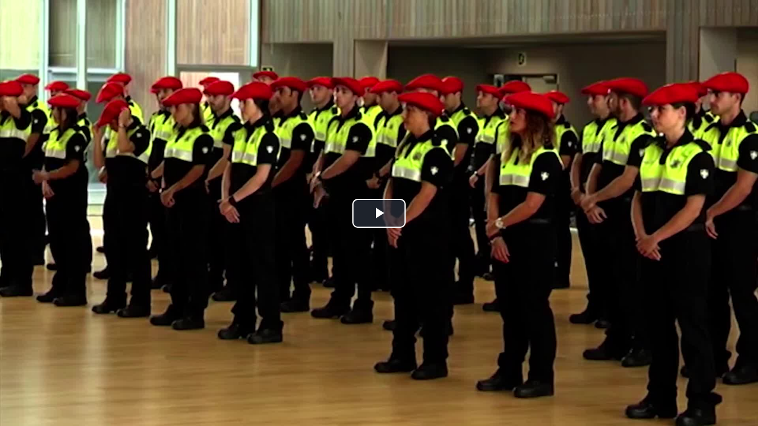

--- FILE ---
content_type: text/html; charset=UTF-8
request_url: https://host1.bideometa.net/vcloud_hamaika_mammoth/hamaika_mammoth_embed_kodea.php?nid=104144
body_size: 13804
content:
<!DOCTYPE html>
<html>
<head>
  <meta charset="utf-8" />
  <title>Hamaika Telebista</title>

  <!-- link rel="stylesheet" href="//vjs.zencdn.net/5.10/video-js.css" -->
  <!--
  <link rel="stylesheet" href="//vjs.zencdn.net/7.10.2/video-js.min.css">
  -->
  <!--
  <link href="https://cdnjs.cloudflare.com/ajax/libs/video.js/7.20.3/video-js.min.css" rel="stylesheet">
  -->
  <!--[if lt IE 9]><script src="lib/es5.js"></script><![endif]-->
  <!-- script src="//vjs.zencdn.net/5.11/video.js"></script -->
  <!--
  <script src="//vjs.zencdn.net/7.10.2/video.min.js"></script>
  -->
  <!--
  <script src="https://cdnjs.cloudflare.com/ajax/libs/video.js/7.20.3/video.min.js"></script>
  -->  

   <link href="https://cdnjs.cloudflare.com/ajax/libs/video.js/8.6.1/video-js.min.css" rel="stylesheet">
   <script src="https://cdnjs.cloudflare.com/ajax/libs/video.js/8.6.1/video.min.js"></script>

  <link rel="stylesheet" href="https://host1.bideometa.net/vcloud_hamaika_mammoth/css/publizitatea.css">
  
  
  <!--intelsat-2023-->
  <script src="https://host1.bideometa.net/vcloud_hamaika_mammoth/js/videojs/dist/lang/eu.js"></script>  
   
  <!--
  <script src="https://cdnjs.cloudflare.com/ajax/libs/dashjs/2.3.0/dash.all.min.js"></script><script src="https://cdnjs.cloudflare.com/ajax/libs/videojs-contrib-dash/2.5.0/videojs-dash.min.js"></script>  
  -->  

  <!--
  <script src="lib/videojs.ga.js"></script>
  -->
  
  
  <script src="https://code.jquery.com/jquery-2.2.4.js"></script>


  
  <style>
            body {margin:0;padding:0;}

            div#bideo_hizkuntza_aukerak {
              position: absolute;
              top: 0.5em;
              /*right: 1em;*/
              z-index:19999;
              /*top:35%;*/
              /*right: 0%;*/
              left:0%;
            }

            a.bideo-hizkuntza-aukera {
                background-color: rgba(255,255,255,.5) !important;
                border-color: white;
                font-size: 2vw;
                float: left;
                clear: both;
                margin-bottom: 10px !important;
                margin-left: 5px !important;
            }
            a.btn-primary {
                color: #fff;
                background-color: #337ab7;
                border-color: #2e6da4;
            }
            a.btn {
                display: inline-block;
                /*padding: 6px 12px;*/
                padding: 2px 4px;
                margin-bottom: 0;
                font-size: 14px;
                font-weight: 400;
                line-height: 1.42857143;
                text-align: center;
                white-space: nowrap;
                vertical-align: middle;
                -ms-touch-action: manipulation;
                touch-action: manipulation;
                cursor: pointer;
                -webkit-user-select: none;
                -moz-user-select: none;
                -ms-user-select: none;
                user-select: none;
                background-image: none;
                border: 1px solid transparent;
                    border-top-color: transparent;
                    border-right-color: transparent;
                    border-bottom-color: transparent;
                    border-left-color: transparent;
                border-radius: 4px;
            }            
        
            a.bideo-hizkuntza-aukera img{
                text-align: center;
            }
            
            /*Botoia honela behean jartzen da, komentatuta berriz goian*/
            /*.vast-skip-button{
                top:85% !important;
            }*/

            .vjs-subs-caps-button .vjs-menu li{

                text-transform: capitalize !important;
            }
            .vjs-subs-caps-button .vjs-menu{

                width: 20em;
                left: -13em;
            }  
  </style>

  <!-- Google Tag Manager -->
    <script>(function(w,d,s,l,i){w[l]=w[l]||[];w[l].push({'gtm.start':
    new Date().getTime(),event:'gtm.js'});var f=d.getElementsByTagName(s)[0],
    j=d.createElement(s),dl=l!='dataLayer'?'&l='+l:'';j.async=true;j.src=
    'https://www.googletagmanager.com/gtm.js?id='+i+dl;f.parentNode.insertBefore(j,f);
    })(window,document,'script','dataLayer','GTM-MWSD6DG');</script>
    <!-- End Google Tag Manager -->

    <!-- Google tag (gtag.js) --> 
    <script async src="https://www.googletagmanager.com/gtag/js?id=G-R9K5R0QV39"></script> 
    <script> window.dataLayer = window.dataLayer || []; function gtag(){dataLayer.push(arguments);} gtag('js', new Date()); gtag('config', 'G-R9K5R0QV39'); </script>



  <script>
  (function(i,s,o,g,r,a,m){i['GoogleAnalyticsObject']=r;i[r]=i[r]||function(){
  (i[r].q=i[r].q||[]).push(arguments)},i[r].l=1*new Date();a=s.createElement(o),
  m=s.getElementsByTagName(o)[0];a.async=1;a.src=g;m.parentNode.insertBefore(a,m)
  })(window,document,'script','//www.google-analytics.com/analytics.js','ga');
  ga('create', 'UA-303844-19', 'auto');
  ga('send', 'pageview');
  </script>

  
</head>
<body>

    <!-- Google Tag Manager (noscript) -->
    <noscript><iframe src="https://www.googletagmanager.com/ns.html?id=GTM-MWSD6DG"
    height="0" width="0" style="display:none;visibility:hidden;"></iframe></noscript>
    <!-- End Google Tag Manager (noscript) -->

    <!--intelsat-2025-host1-hamaika-eus-zerbitzari-berria-->
                                    

    <!--intelsat-2023--> 
    <!--OHARRA::::preload=none kendu da--> 
    <video id="vid1" class="video-js vjs-default-skin vjs-16-9 vjs-big-play-centered" controls poster="https://host1.bideometa.net/HBI_poster_00104144.jpg" data-setup='{ "inactivityTimeout": 5000,"language":"eu" }'>
      <source src="https://host1.bideometa.net/hls/HBI_,proxy_00104144.mp4,.urlset/master.m3u8" type='application/x-mpegURL'>
      <!--
      <source src="https://host1.bideometa.net/bideo/HBI_proxy_00104144.mp4" type='video/mp4'>  
      -->  

        

      <p>Video Playback Not Supported</p>
    </video>
    <div id="companion"></div>
    
    

   
                                               


  <script>

   
     
    $(document).ready(function() {
        var nid='104144';
        var bid='HBI';
        var bideo_txiki_max_wa=200;
        var is_resume=1;
        var is_publizitatea=0;
        var url_orig='';
        var is_playlist=0;
        var nid_publi='';
        var is_autoplay=0;
        var is_top_bideo_diseinu=0;
        var is_korrika=0;      
        //kontatu_bideoa();


        on_video_js_ready();

        //intelsat-2023-gtag
        define_gtag_events();
        
        function kontatu_bideoa(){
            //return 0;
            var my_nid=nid;
            if(is_publizitatea==1){
                my_nid=nid_publi;
            }
            var location=window.location;
            jQuery.ajax({
                type: "POST",
                url: "https://host1.bideometa.net/vcloud_hamaika_mammoth/ajax_kontatu_bideoa.php?my_time="+new Date().getTime(),
                data: {nid:my_nid,nondik: bid,http_referer: document.referrer, server_name: location.hostname ,my_server:""},
                dataType:"json",
                success: function(result){
                    //
                }
            });
        }
        function  on_video_js_ready(){
            var my_player = videojs('vid1');
            var wa=$(window).width();
            if(wa<=bideo_txiki_max_wa){
                //$( "<style>body { background: red; }</style>" ).appendTo( "head" );
                $( "<style>.vjs-icon-play::before, .video-js .vjs-big-play-button::before, .video-js .vjs-play-control::before{margin-top:-5px;}</style>" ).appendTo( "head" );
            }    
            videojs("vid1").ready(function(){
                
            
                //var myPlayer = this;
                
                //var ha=$(window).height();
                //alert(wa);
                if(wa<=bideo_txiki_max_wa){
                    //$('button.vjs-big-play-button').css('font-size','1.5em');
                    //myPlayer.bigPlayButton.dimensions(30,30);
                    my_player.bigPlayButton.dimensions(40,40);
                    //$('.vjs-icon-play:before').css('margin-top','-5px !important');
                    //$('.video-js .vjs-play-control:before').css('margin-top','-5px !important');
                    //$('.vjs-icon-play::before, .video-js .vjs-big-play-button::before, .video-js .vjs-play-control::before').css('margin-top','-5px');
                    //$('button.vjs-big-play-button').css('vertical-align','middle');
                    //var my_before=$('button.vjs-big-play-button').before();
                    //my_before.css('margin-top','-10px');
                    
                }
                if(is_top_bideo_diseinu){
                    //my_player.bigPlayButton.dimensions(50,50);
                    my_player.bigPlayButton.dimensions(80,45);
                }
                if(is_publizitatea==1 || is_playlist==1){
                    on_finish_event();
                }   
                on_resume_event_orig_bideoa();
                if(is_autoplay==1){
                    kontatu_bideoa();               
                }
              });            
        }
        function on_resume_event_orig_bideoa(){
                var my_player = videojs('vid1');
                my_player.on("play", function() {
                    if(is_resume==1){
                        is_resume=0;
                        if(is_publizitatea==1){
                            $("#publi_link_id").css("display","block");
                            //intelsat-2021-derr-publi
                            //OHARRA:::: js/videojs_ads/lib/videojs.vast.js skip parametroa ere aldatu behar da
                            //intelsat-2025-host1-hamaika-eus-zerbitzari-berria-durangoko-azoka-2025
                            setTimeout(show_salto_egin,5000);
                            //setTimeout(show_salto_egin,7000);
                            //show_salto_egin();
                        }
                        //$("#id_div_embed").css("display","block");
                        $("#id_a_embed").css("display","block");

                        if(is_korrika){
                            //$("#id_div_facebook").css("display","block");
                            $("#id_a_facebook").css("display","block");
                            $("#id_a_twitter").css("display","block");
                            $("#id_a_whatsapp").css("display","block");
                        }

                        kontatu_bideoa();
                        titulu_top_bideo_diseinu_display_none(); 
                    }
                });
        }
        function show_salto_egin(){
            $("#publi_id").css("display","block");
        }
        function on_finish_event(){
            var my_player = videojs('vid1');
                my_player.on("ended", function() {
                    window.location=url_orig;                
               });
        }
        
        function titulu_top_bideo_diseinu_display_none(){
                if(is_top_bideo_diseinu){
                    $("#titulu-top-bideo").css("display","none");
                    //$("#titulu-top-bideo").slideUp("slow");
                    //$("#titulu-top-bideo").slideUp();
                }    
        }

        //intelsat-2023-gtag
        // Track video play event
        function gtag_trackVideoPlay() {

          //console.log("gtag_trackVideoPlay");  

          gtag('event', 'video_play', {

            'event_category': 'Video',

            'event_label': 'bideo nid 104144',

            'video_title': "Udaltzain guztiek suzko armaz patruilatzea proposatu dute"
          });

            var eventData = {

                type: 'play',

                name: 'bideo nid 104144',

                video_title: "Udaltzain guztiek suzko armaz patruilatzea proposatu dute"
              };

              parent.postMessage(eventData, '*');

           console.log("gtag_trackVideoPlay");   

        }

        //intelsat-2023-gtag
        // Track video pause event
        function gtag_trackVideoPause() {

          //console.log("gtag_trackVideoPause");  

          gtag('event', 'video_pause', {

            'event_category': 'Video',

            'event_label': 'bideo nid 104144',

            'video_title': "Udaltzain guztiek suzko armaz patruilatzea proposatu dute"
          });

           var eventData = {

            type: 'pause',

            name: 'bideo nid 104144',

            video_title: "Udaltzain guztiek suzko armaz patruilatzea proposatu dute"
          };

          parent.postMessage(eventData, '*');

          console.log("gtag_trackVideoPause");  

        }

        //intelsat-2023-gtag
        // Track video ended event
        function gtag_trackVideoEnded() {

          //console.log("gtag_trackVideoEnded");  
            
          gtag('event', 'video_ended', {

            'event_category': 'Video',

            'event_label': 'bideo nid 104144',

            'video_title': "Udaltzain guztiek suzko armaz patruilatzea proposatu dute"
          });

          var eventData = {

            type: 'ended',

            name: 'bideo nid 104144',

            video_title: "Udaltzain guztiek suzko armaz patruilatzea proposatu dute"
          };

          parent.postMessage(eventData, '*');

          console.log("gtag_trackVideoEnded");

        }

        //intelsat-2023-gtag
        function define_gtag_events(){

            var videoPlayer = document.getElementById('vid1_html5_api');
            videoPlayer.addEventListener('play', gtag_trackVideoPlay);
            videoPlayer.addEventListener('pause', gtag_trackVideoPause);
            videoPlayer.addEventListener('ended', gtag_trackVideoEnded);
        }
    });
  </script>
</body>
</html>
